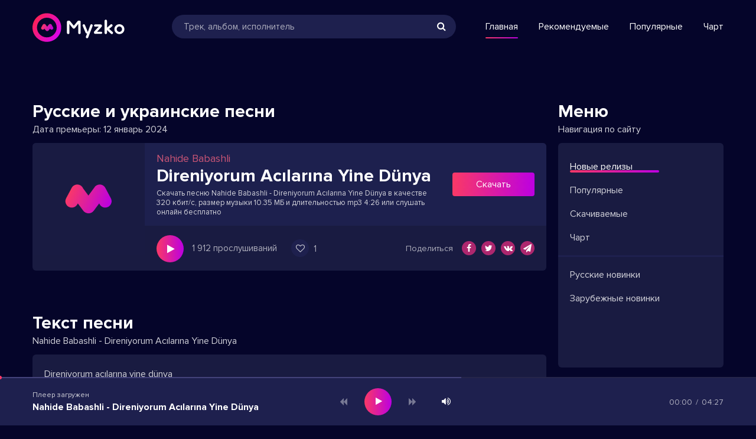

--- FILE ---
content_type: text/html; charset=utf-8
request_url: https://myzko.net/1049-nahide-babashli-direniyorum-acilarina-yine-dunya.html
body_size: 5391
content:
<!DOCTYPE html>
<html lang="ru">
<head>
<meta charset="utf-8">
<title>Скачать песню Nahide Babashli - Direniyorum Acılarına Yine Dünya &raquo; Музыкальные новинки 2023</title>
<meta name="description" content="Скачать премьеру песни Nahide Babashli - Direniyorum Acılarına Yine Dünya в формате mp3 длительностью 4:26 в высоком качестве 320 кбитс с размером 10.4 Мбайт абсолютно бесплатно">
<meta name="keywords" content="nahide babashli, direniyorum acılarına yine dünya">
<meta property="og:site_name" content="Скачивайте новинки музыки или слушайте онлайн">
<meta property="og:type" content="article">
<meta property="og:title" content="Nahide Babashli - Direniyorum Acılarına Yine Dünya">
<meta property="og:url" content="https://myzko.net/1049-nahide-babashli-direniyorum-acilarina-yine-dunya.html">
<link rel="search" type="application/opensearchdescription+xml" href="https://myzko.net/index.php?do=opensearch" title="Скачивайте новинки музыки или слушайте онлайн">
<link rel="canonical" href="https://myzko.net/1049-nahide-babashli-direniyorum-acilarina-yine-dunya.html">
<link rel="alternate" type="application/rss+xml" title="Скачивайте новинки музыки или слушайте онлайн" href="https://myzko.net/rss.xml">
<meta name="viewport" content="width=device-width, initial-scale=1.0" />
<link rel="shortcut icon" href="/templates/myz/images/favicon.png" />
<link href="/templates/myz/style/styles.css" type="text/css" rel="stylesheet" />
<link href="/templates/myz/style/engine.css" type="text/css" rel="stylesheet" />
<meta name="theme-color" content="#05052a">
</head>

<body>

<div class="wrap">

	<div class="wrap-center wrap-main">
	
		<header class="header fx-row fx-middle">
			<a href="https://myzko.net/" class="logo"><img src="/templates/myz/images/logo.svg" alt="" /></a>
			<div class="btn-menu"><span class="fa fa-bars"></span></div>
			<div class="search-wrap fx-1">
				<form id="quicksearch" method="post">
					<input type="hidden" name="do" value="search" />
					<input type="hidden" name="subaction" value="search" />
					<div class="search-box">
						<input id="story" name="story" placeholder="Трек, альбом, исполнитель" type="text" />
						<button type="submit"><span class="fa fa-search"></span></button>
					</div>
				</form>
			</div>
			<ul class="hmenu fx-row">
				<li><a href="#" class="is-active">Главная</a></li>
				<li><a href="#">Рекомендуемые</a></li>
				<li><a href="#">Популярные</a></li>
				<li><a href="#">Чарт</a></li>
			</ul>
		</header>
		
		<!-- END HEADER -->
		
		<div class="content">
		
			<div class="cols fx-row">
			
				<main class="col-left fx-1">
					
					
					
					<div class="sect">
						
						<div class="sect-content sect-incat">
							<div id='dle-content'><article class="fpage ignore-select">

	<div class="sect">
		<div class="sect-header fx-row">
			<div class="sect-header-left fx-1">
				<div class="sect-title">Русские и украинские песни</div>
				<div class="sect-caption"><span>Дата премьеры:</span> 12 январь 2024</div>
			</div>
		</div>
		<div class="sect-content sect-content-bg fmain fx-row">
		
			<div class="fleft img-box img-fit">
				<img src="/templates/myz/dleimages/no_image.svg" alt="Nahide Babashli - Direniyorum Acılarına Yine Dünya">
			</div>
			
			<div class="fright fx-1 fx-col">
			
				<div class="fheader fx-row fx-middle">
					<div class="fheader-left fx-1">
						<h1 class="sect-title"><span>Nahide Babashli</span>Direniyorum Acılarına Yine Dünya</h1>
						<div class="fcat"><span>Скачать песню Nahide Babashli - Direniyorum Acılarına Yine Dünya в качестве 320 кбит/с, размер музыки 10.35 МБ и длительностью mp3 4:26 или слушать онлайн бесплатно</span></div>
					</div>
					<a href="https://myzko.net/uploads/music/2024/01/Nahide_Babashli_Direniyorum_Acilarina_Yine_Dunya.mp3" class="fdl btn" download="Nahide Babashli - Direniyorum Acılarına Yine Dünya.mp3">Скачать</a>
				</div>
				
				<div class="fctrl fx-1 fx-row fx-middle">
					<div class="fctrl-left js-item fx-1" data-track="https://myzko.net/uploads/music/2024/01/Nahide_Babashli_Direniyorum_Acilarina_Yine_Dunya.mp3" data-title="Direniyorum Acılarına Yine Dünya" data-artist="Nahide Babashli" data-img="/templates/myz/dleimages/no_image.svg">
						<div class="track-play js-ctrl js-play anim fplay" title="Nahide Babashli - Direniyorum Acılarına Yine Dünya"><span class="fa fa-play grad"></span></div>
						<div class="fviews">1 912 прослушиваний</div>
						<div class="flike"><a href="#" onclick="doRate('plus', '1049'); return false;" ><span class="fa fa-heart-o"></span></a><span><span id="ratig-layer-1049" class="ignore-select"><span class="ratingtypeplus ignore-select" >1</span></span></span></div>
					</div>
					<div class="fshare">
						<span class="fshare-title">Поделиться</span>
						<span class="fa fa-facebook" data-id="2"></span>
						<span class="fa fa-twitter" data-id="3"></span>
						<span class="fa fa-vk" data-id="1"></span>
						<span class="fa fa-paper-plane" data-id="6"></span>
					</div>
				</div>
				
			</div>
			
		</div>
	</div>
    
	<div class="sect">
		<div class="sect-header fx-row">
			<div class="sect-header-left fx-1">
				<div class="sect-title">Текст песни</div>
				<div class="sect-caption">Nahide Babashli - Direniyorum Acılarına Yine Dünya</div>
			</div>
		</div>
		<div class="sect-content sect-content-bg frels">
			<div class="lyric full-text slice-this clearfix">Direniyorum acılarına yine dünya<br />
Yalanmış aşkların da<br />
İnadına yaşıyorum ama sorma<br />
Kıyamet ortasında</div>
		</div>
	</div>
    
	
	<div class="sect">
		<div class="sect-header fx-row">
			<div class="sect-header-left fx-1">
				<div class="sect-title">Другие треки исполнителя</div>
				<div class="sect-caption">А это слышали?</div>
			</div>
			<a href="#" class="sect-link icon-right">Показать все<span class="fa fa-angle-right"></span></a>
		</div>
		<div class="sect-content sect-content-bg frels">
			<div class="track-item fx-row fx-middle anim js-item" data-track="https://myzko.net/uploads/music/2024/01/Elnur_Direniyorum.mp3" data-title="Direniyorum" data-artist="Elnur" data-img="/templates/myz/dleimages/no_image.svg">
	<div class="track-img img-box img-fit">
		<img src="/templates/myz/dleimages/no_image.svg" alt="Elnur - Direniyorum" title="Elnur - Direniyorum">
		<div class="track-play js-ctrl js-play anim" title="Elnur - Direniyorum"><span class="fa fa-play grad"></span></div>
	</div>
	<a class="track-desc fx-1 anim" href="https://myzko.net/1046-elnur-direniyorum.html">
		<div class="track-title nowrap anim">Direniyorum</div>
		<div class="track-subtitle nowrap anim">Elnur</div>
	</a>
	<div class="track-time anim">3:01</div>
</div><div class="track-item fx-row fx-middle anim js-item" data-track="https://myzko.net/uploads/music/2023/12/Ismail_YK_Basak_Sen_Herkesten_Tatlisin.mp3" data-title="Sen Herkesten Tatlısın" data-artist="İsmail YK, Başak" data-img="/templates/myz/dleimages/no_image.svg">
	<div class="track-img img-box img-fit">
		<img src="/templates/myz/dleimages/no_image.svg" alt="İsmail YK, Başak - Sen Herkesten Tatlısın" title="İsmail YK, Başak - Sen Herkesten Tatlısın">
		<div class="track-play js-ctrl js-play anim" title="İsmail YK, Başak - Sen Herkesten Tatlısın"><span class="fa fa-play grad"></span></div>
	</div>
	<a class="track-desc fx-1 anim" href="https://myzko.net/830-ismail-yk-basak-sen-herkesten-tatlisin.html">
		<div class="track-title nowrap anim">Sen Herkesten Tatlısın</div>
		<div class="track-subtitle nowrap anim">İsmail YK, Başak</div>
	</a>
	<div class="track-time anim">3:53</div>
</div><div class="track-item fx-row fx-middle anim js-item" data-track="https://myzko.net/uploads/music/2023/12/Nur_Turkmen_Ozledim.mp3" data-title="Özledim" data-artist="Nur Türkmen" data-img="/templates/myz/dleimages/no_image.svg">
	<div class="track-img img-box img-fit">
		<img src="/templates/myz/dleimages/no_image.svg" alt="Nur Türkmen - Özledim" title="Nur Türkmen - Özledim">
		<div class="track-play js-ctrl js-play anim" title="Nur Türkmen - Özledim"><span class="fa fa-play grad"></span></div>
	</div>
	<a class="track-desc fx-1 anim" href="https://myzko.net/708-nur-turkmen-ozledim.html">
		<div class="track-title nowrap anim">Özledim</div>
		<div class="track-subtitle nowrap anim">Nur Türkmen</div>
	</a>
	<div class="track-time anim">2:58</div>
</div><div class="track-item fx-row fx-middle anim js-item" data-track="https://myzko.net/uploads/music/2023/01/Enver_Ceylan_Yarim_Kalan_Sarkimiz.mp3" data-title="Yarım Kalan Şarkımız" data-artist="Enver Ceylan" data-img="/templates/myz/dleimages/no_image.svg">
	<div class="track-img img-box img-fit">
		<img src="/templates/myz/dleimages/no_image.svg" alt="Enver Ceylan - Yarım Kalan Şarkımız" title="Enver Ceylan - Yarım Kalan Şarkımız">
		<div class="track-play js-ctrl js-play anim" title="Enver Ceylan - Yarım Kalan Şarkımız"><span class="fa fa-play grad"></span></div>
	</div>
	<a class="track-desc fx-1 anim" href="https://myzko.net/42-enver-ceylan-yarim-kalan-sarkimiz.html">
		<div class="track-title nowrap anim">Yarım Kalan Şarkımız</div>
		<div class="track-subtitle nowrap anim">Enver Ceylan</div>
	</a>
	<div class="track-time anim">4:11</div>
</div><div class="track-item fx-row fx-middle anim js-item" data-track="https://myzko.net/uploads/music/2023/01/Nahide_Babashli_Ayrilik_Vakti.mp3" data-title="Ayrılık Vakti" data-artist="Nahide Babashlı" data-img="/templates/myz/dleimages/no_image.svg">
	<div class="track-img img-box img-fit">
		<img src="/templates/myz/dleimages/no_image.svg" alt="Nahide Babashlı - Ayrılık Vakti" title="Nahide Babashlı - Ayrılık Vakti">
		<div class="track-play js-ctrl js-play anim" title="Nahide Babashlı - Ayrılık Vakti"><span class="fa fa-play grad"></span></div>
	</div>
	<a class="track-desc fx-1 anim" href="https://myzko.net/32-nahide-babashli-ayrilik-vakti.html">
		<div class="track-title nowrap anim">Ayrılık Vakti</div>
		<div class="track-subtitle nowrap anim">Nahide Babashlı</div>
	</a>
	<div class="track-time anim">2:52</div>
</div>
		</div>
	</div>
    
					
	<div class="hidden">
		<!--dlecomments-->
		<!--dleaddcomments-->
		<!--dlenavigationcomments-->
	</div>
					
</article>
</div>
						</div>
					</div>
					
				</main>
				
				<!-- END COL-MAIN -->
				
				<aside class="col-right">
					<div class="sect side-box">
						<div class="sect-header fx-row">
							<div class="sect-header-left fx-1">
								<div class="sect-title">Меню</div>
								<div class="sect-caption">Навигация по сайту</div>
							</div>
						</div>
						<div class="sect-content side-box-content side-box-nav">
							<ul>
								<li><a href="#" class="is-active">Новые релизы</a></li>
								<li><a href="#">Популярные</a></li>
								<li><a href="#">Скачиваемые</a></li>
								<li><a href="#">Чарт</a></li>
							</ul>
							<ul>
								<li><a href="https://myzko.net/russian-ukraine/">Русские новинки</a></li>
								<li><a href="#">Зарубежные новинки</a></li>
							</ul>
						</div>
					</div>
					<div class="sect side-box">
						<div class="sect-header fx-row">
							<div class="sect-header-left fx-1">
								<div class="sect-title">Подборки</div>
								<div class="sect-caption">Плейлисты, по жанрам</div>
							</div>
						</div>
						<ul class="sect-content side-box-content side-box-tags">
							<li><a href="#">Рок</a></li>
							<li><a href="#">Танцевальная</a></li>
							<li><a href="#">Электронная</a></li>
							<li><a href="#">Поп</a></li>
							<li><a href="#">Классика</a></li>
							<li><a href="#">Альтернатива</a></li>
							<li><a href="#">Спорт</a></li>
							<li><a href="#">Душевная</a></li>
							<li><a href="#">Для любви</a></li>
							<li><a href="#">За рулем</a></li>
							<li><a href="#">Радостная</a></li>
							<li><a href="#">Грустная</a></li>
							<li><a href="#">В дорогу</a></li>
						</ul>
					</div>
					<div class="site-desc">
						<div class="site-desc-title">Copyright 2023. Все права защищены.<br/>Правообладателям: <a href="mailto:admin@myzko.net" style="font-weight: bold;">admin@myzko.net</a></div>
						<div class="site-desc-text">
							<div class="hidden">
                                <!--LiveInternet counter--><a href="https://www.liveinternet.ru/click"
target="_blank"><img id="licnt21FF" width="88" height="31" style="border:0" 
title="LiveInternet: показано число просмотров за 24 часа, посетителей за 24 часа и за сегодня"
src="[data-uri]"
alt=""/></a><script>(function(d,s){d.getElementById("licnt21FF").src=
"https://counter.yadro.ru/hit?t17.6;r"+escape(d.referrer)+
((typeof(s)=="undefined")?"":";s"+s.width+"*"+s.height+"*"+
(s.colorDepth?s.colorDepth:s.pixelDepth))+";u"+escape(d.URL)+
";h"+escape(d.title.substring(0,150))+";"+Math.random()})
(document,screen)</script><!--/LiveInternet-->
                            </div>	
						</div>
					</div>
				</aside>
				
				<!-- END COL-LEFT -->
				
			</div>
			
			<!-- END COLS -->
			
		</div>
		
		<!-- END CONTENT -->
		
	</div>
	
	<!-- END WRAP-MAIN -->

</div>

<!-- END WRAP -->




<script src="/engine/classes/min/index.php?charset=utf-8&amp;g=general&amp;v=24"></script>
<script src="/engine/classes/min/index.php?charset=utf-8&amp;f=engine/classes/js/jqueryui.js,engine/classes/js/dle_js.js&amp;v=24" defer></script>
<script src="/templates/myz/js/libs.js"></script>
<script>
<!--
var dle_root       = '/';
var dle_admin      = '';
var dle_login_hash = 'b157ecc179fc7bcbe219138b3f4729229ff86ebd';
var dle_group      = 5;
var dle_skin       = 'myz';
var dle_wysiwyg    = '1';
var quick_wysiwyg  = '1';
var dle_act_lang   = ["Да", "Нет", "Ввод", "Отмена", "Сохранить", "Удалить", "Загрузка. Пожалуйста, подождите..."];
var menu_short     = 'Быстрое редактирование';
var menu_full      = 'Полное редактирование';
var menu_profile   = 'Просмотр профиля';
var menu_send      = 'Отправить сообщение';
var menu_uedit     = 'Админцентр';
var dle_info       = 'Информация';
var dle_confirm    = 'Подтверждение';
var dle_prompt     = 'Ввод информации';
var dle_req_field  = 'Заполните все необходимые поля';
var dle_del_agree  = 'Вы действительно хотите удалить? Данное действие невозможно будет отменить';
var dle_spam_agree = 'Вы действительно хотите отметить пользователя как спамера? Это приведёт к удалению всех его комментариев';
var dle_complaint  = 'Укажите текст Вашей жалобы для администрации:';
var dle_big_text   = 'Выделен слишком большой участок текста.';
var dle_orfo_title = 'Укажите комментарий для администрации к найденной ошибке на странице';
var dle_p_send     = 'Отправить';
var dle_p_send_ok  = 'Уведомление успешно отправлено';
var dle_save_ok    = 'Изменения успешно сохранены. Обновить страницу?';
var dle_reply_title= 'Ответ на комментарий';
var dle_tree_comm  = '0';
var dle_del_news   = 'Удалить статью';
var dle_sub_agree  = 'Вы действительно хотите подписаться на комментарии к данной публикации?';
var allow_dle_delete_news   = false;
var dle_search_delay   = false;
var dle_search_value   = '';
jQuery(function($){
FastSearch();
});
//-->
</script>


</body>
</html>

--- FILE ---
content_type: image/svg+xml
request_url: https://myzko.net/templates/myz/images/logo.svg
body_size: 2863
content:
<?xml version="1.0" encoding="UTF-8"?>
<svg width="186px" height="90px" viewBox="0 0 186 90" version="1.1" xmlns="http://www.w3.org/2000/svg" xmlns:xlink="http://www.w3.org/1999/xlink">
    <!-- Generator: Sketch 53 (72520) - https://sketchapp.com -->
    <title>logo</title>
    <desc>Created with Sketch.</desc>
    <defs>
        <linearGradient x1="1.81317212%" y1="43.502893%" x2="97.5533138%" y2="64.9300506%" id="linearGradient-1">
            <stop stop-color="#FA3966" offset="0%"></stop>
            <stop stop-color="#BC00E1" offset="100%"></stop>
        </linearGradient>
        <linearGradient x1="1.81317212%" y1="31.2233608%" x2="97.5533138%" y2="93.1478461%" id="linearGradient-2">
            <stop stop-color="#FF2155" offset="0%"></stop>
            <stop stop-color="#D500FF" offset="100%"></stop>
        </linearGradient>
    </defs>
    <g id="logo" stroke="none" stroke-width="1" fill="none" fill-rule="evenodd">
        <g id="logo_myzko_2-copy" transform="translate(0.000000, 20.000000)">
            <path d="M81.6193558,17.0560987 L81.6193558,35.5362126 C81.6193558,36.7553868 80.7170571,37.6858092 79.492509,37.6858092 C78.2679609,37.6858092 77.4301121,36.7553868 77.4301121,35.5362126 L77.4301121,23.5048885 L77.6234618,20.2002848 L75.7544147,22.7990508 L72.0485453,27.4190793 C71.5651711,27.9965828 70.8884471,28.5099193 69.9861485,28.5099193 C69.0516249,28.5099193 68.4071259,27.9965828 67.9237516,27.4190793 L64.2178822,22.8311343 L62.3488351,20.2002848 L62.5421848,23.5048885 L62.5421848,35.5362126 C62.5421848,36.7553868 61.736561,37.6858092 60.4797879,37.6858092 C59.2552398,37.6858092 58.3529412,36.7553868 58.3529412,35.5362126 L58.3529412,17.0560987 C58.3529412,15.804841 59.2874648,14.9065021 60.4797879,14.9065021 L61.8332359,14.9065021 C62.6388597,14.9065021 63.1544589,15.259421 63.702283,15.9331751 L69.9861485,23.6011391 L76.2700139,15.9331751 C76.8178381,15.259421 77.3334373,14.9065021 78.1390611,14.9065021 L79.492509,14.9065021 C80.6848322,14.9065021 81.6193558,15.804841 81.6193558,17.0560987 Z M101.663275,24.1786426 L94.3482114,43.3966777 C93.9937369,44.2950166 93.1881132,44.744186 92.3824894,44.744186 C91.286841,44.744186 90.3523175,43.8458472 90.3523175,42.6908401 C90.3523175,42.2095871 90.5134422,41.9208353 90.642342,41.5679165 L92.4791642,36.7874703 C91.2546161,36.7874703 90.1911927,36.0174656 89.8367183,35.1832938 L85.0029756,23.7936402 C84.9063008,23.5690555 84.8418509,23.2482202 84.8418509,23.055719 C84.8418509,21.964879 85.6152497,21.002373 86.9364727,21.002373 C87.6776465,21.002373 88.4832703,21.4515425 88.8377448,22.3177978 L93.7037124,34.1887043 L97.9251809,22.3498813 C98.1829805,21.6119601 98.9563794,21.002373 99.8909029,21.002373 C101.018776,21.002373 101.9533,21.9007119 101.9533,23.0878026 C101.9533,23.3765543 101.856625,23.6653061 101.663275,24.1786426 Z M112.168609,25.044898 L106.206993,25.044898 C105.07912,25.044898 104.209046,24.3711438 104.209046,23.2161367 C104.209046,22.0932131 105.07912,21.3232084 106.206993,21.3232084 L115.004405,21.3232084 C116.712327,21.3232084 117.646851,22.3819649 117.646851,23.5048885 C117.646851,24.1786426 117.453501,24.8844803 116.809002,25.590318 L109.461713,33.6432843 L115.971153,33.6432843 C117.099027,33.6432843 118.001325,34.3812055 118.001325,35.5041291 C118.001325,36.5949692 117.099027,37.3649739 115.971153,37.3649739 L106.722593,37.3649739 C105.14357,37.3649739 104.047922,36.3383009 104.047922,35.0870432 C104.047922,34.5095396 104.209046,33.7395349 104.95022,32.9374466 L112.168609,25.044898 Z M126.154238,15.3556716 L126.154238,26.9378263 L131.954729,21.6761272 C132.244754,21.4194589 132.760353,21.002373 133.533752,21.002373 C134.726075,21.002373 135.563924,21.9327954 135.563924,23.0878026 C135.563924,23.6973897 135.306124,24.1465591 135.048324,24.4032273 L129.731208,28.8628382 L135.821723,34.2528714 C136.208423,34.6057902 136.401772,35.1832938 136.401772,35.6645467 C136.401772,36.7874703 135.499474,37.6858092 134.3716,37.6858092 C133.888226,37.6858092 133.340402,37.493308 132.953703,37.1403892 L126.154238,30.9161841 L126.154238,35.6003797 C126.154238,36.7553868 125.251939,37.6858092 124.059616,37.6858092 C122.963968,37.6858092 122.029444,36.7553868 122.029444,35.6003797 L122.029444,15.3556716 C122.029444,14.2648315 122.963968,13.3023256 124.091841,13.3023256 C125.219714,13.3023256 126.154238,14.2648315 126.154238,15.3556716 Z M155.607843,29.3120076 C155.607843,33.9320361 151.837524,37.6858092 147.132681,37.6858092 C142.363388,37.6858092 138.657519,33.9641196 138.657519,29.3120076 C138.657519,24.6598956 142.395613,21.002373 147.132681,21.002373 C151.805299,21.002373 155.607843,24.6919791 155.607843,29.3120076 Z M151.644174,29.3120076 C151.644174,26.8415757 149.678452,24.7561462 147.132681,24.7561462 C144.58691,24.7561462 142.588963,26.8415757 142.588963,29.3120076 C142.588963,31.7824395 144.52246,33.9641196 147.132681,33.9641196 C149.710677,33.9641196 151.644174,31.7824395 151.644174,29.3120076 Z" id="Myzko" fill="#FFFFFF" fill-rule="nonzero"></path>
            <g id="Group-11" stroke-width="1" fill-rule="evenodd" transform="translate(0.000000, 2.418605)">
                <path d="M24.8813435,22.7669725 L27.4649288,19.4985154 C27.7221078,19.0674204 28.1087666,18.6984583 28.6058249,18.4503982 C29.9874457,17.7610632 31.7197495,18.2571644 32.4547374,19.5529676 L32.4658758,19.5726016 C32.5778889,19.7281226 32.6711449,19.8932748 32.7451401,20.0648701 L34.9232019,23.9042115 C35.6585807,25.2000147 35.129624,26.824352 33.7476123,27.5140537 C32.3659915,28.2033887 30.6340786,27.7072875 29.8986998,26.4114843 L29.704549,26.0692483 L27.2650193,29.1556977 C26.4894156,30.1372984 25.1184648,30.4747067 23.9555778,30.0565657 C23.4145677,29.8907576 22.9215802,29.5726434 22.5587904,29.1136409 L22.4892324,29.0256458 C22.4774243,29.0110281 22.4657921,28.9963119 22.4543363,28.9815 L20.1443696,26.0592516 L19.9445793,26.4114843 C19.2092005,27.7072875 17.4768967,28.2033887 16.0952759,27.5140537 C14.7136551,26.824352 14.1846984,25.2000147 14.9196863,23.9042115 L17.1747719,19.9297271 C17.2146232,19.8502194 17.2587612,19.7723467 17.3071326,19.6964474 L17.3885418,19.5529676 C18.1235296,18.2571644 19.8554425,17.7610632 21.2370633,18.4503982 C21.843029,18.7528092 22.2849925,19.2349065 22.5282843,19.7902094 L24.8813435,22.7669725 Z" id="Combined-Shape" fill="url(#linearGradient-1)"></path>
                <path d="M24.3137255,0 C10.8857108,0 0,10.8285465 0,24.1860465 C0,37.5435465 10.8857108,48.372093 24.3137255,48.372093 C37.7417402,48.372093 48.627451,37.5435465 48.627451,24.1860465 C48.627451,10.8285465 37.7417402,0 24.3137255,0 M24.3137255,7.55813953 C33.5309069,7.55813953 41.0294118,15.0172674 41.0294118,24.1860465 C41.0294118,33.3548256 33.5309069,40.8139535 24.3137255,40.8139535 C15.0965441,40.8139535 7.59803922,33.3548256 7.59803922,24.1860465 C7.59803922,15.0172674 15.0965441,7.55813953 24.3137255,7.55813953" id="Fill-9" fill="url(#linearGradient-2)"></path>
            </g>
        </g>
    </g>
</svg>

--- FILE ---
content_type: image/svg+xml
request_url: https://myzko.net/templates/myz/dleimages/no_image.svg
body_size: 804
content:
<svg width="600" height="600" xmlns="http://www.w3.org/2000/svg">
  <defs>
    <linearGradient x1="1.81317212%" y1="42.6236987%" x2="97.5533138%" y2="66.9503983%" id="a">
      <stop stop-color="#FA3966" offset="0%"/>
      <stop stop-color="#BC00E1" offset="100%"/>
    </linearGradient>
  </defs>
  <g fill="none" fill-rule="evenodd">
    <path fill="#191B42" d="M0 0h600v600H0z"/>
    <path d="M299.019245 280.928639l30.878012-41.622545c3.073704-5.489831 7.6949-10.18842 13.635547-13.347369 16.512597-8.778416 37.216422-2.460758 46.000713 14.040797l.133122.250032c1.338737 1.980499 2.453297 4.08365 3.337659 6.268849l26.031351 48.892537c8.788963 16.501555 2.467078 37.186865-14.050192 45.969951-16.512597 8.778416-37.211749 2.460758-46.000712-14.040797l-2.320415-4.358243-29.156314 39.304745c-9.269716 12.500308-25.654789 16.797073-39.553165 11.472209-6.465943-2.111503-12.357938-6.162566-16.693861-12.007786l-.831331-1.120584a33.6466535 33.6466535 0 0 1-.417065-.562179l-27.607827-37.21371-2.387816 4.485548c-8.788963 16.501555-29.492788 22.819213-46.005385 14.040797-16.512597-8.783086-22.834483-29.468396-14.050192-45.969951l26.95191-50.613531c.476288-1.012501 1.003809-2.004181 1.581926-2.97073l.972969-1.827157c8.78429-16.501555 29.483443-22.819213 45.99604-14.040797 7.242267 3.851088 12.524444 9.990411 15.432174 17.06198l28.122852 37.907934z" fill="url(#a)"/>
  </g>
</svg>


--- FILE ---
content_type: application/javascript
request_url: https://myzko.net/templates/myz/js/libs.js
body_size: 4574
content:
function docready() {
    //$(".header a, .sect-header a, a.track-desc, .album-in, .col-right a, .pagi-nav a").addClass('wajax');
	// активируем нужные ссылки для переходов по страницам без перезагрузки. перечисление через запятую. 
	
	$('.sect-incat .track-item').wrapAll('<div class="sect-content-bg"></div>');
};

$(document).ready(function(){
	
	docready();
	
	$(".btn-menu").click(function(){
		$(".hmenu").slideToggle(200);
		$(this).find('.fa').toggleClass('fa-bars fa-times');
	});
	
	var vol = localStorage.getItem('vol');
	if ( vol == undefined ) { localStorage.setItem('vol', 0.5); };
	
	apReveal();
	
	$('body').on('click', '.js-play', function() {
		var vol = localStorage.getItem('vol');
		$('.js-ctrl').removeClass('js-stop js-paused').addClass('js-play').find('.fa').removeClass('fa-stop fa-pause').addClass('fa-play');
		$('.js-item').removeClass('show-player');
		$('.item-player').remove();
		$(this).removeClass('js-play').addClass('js-stop').find('.fa').removeClass('fa-play').addClass('fa-pause');
		var current = $(this).closest('.js-item'),
			data = current.data(),
			src = data.track, artist = data.artist, title = data.title, img = data.img;
		current.addClass('show-player');
		$('body').append('<div class="item-player"><audio preload="auto" controls><source src="'+src+'" /></audio></div>');
		$('body').find('.item-player audio').audioPlayer();
		$('body').find('.item-player audio').get(0).volume=vol;
		$('body').find('.item-player audio').get(0).play();
		$('.audioplayer').removeClass('audioplayer-stopped').addClass('audioplayer-playing fx-row fx-middle')
		.prepend('<div class="ap-desc fx-row fx-middle"><div class="ap-img"><img src="'+img+'"></div><div class="ap-info fx-1"><div class="ap-artist nowrap">Играет</div><div class="ap-title nowrap"><span>'+artist+' - </span>'+title+'</div></div></div>')
		.find('.audioplayer-playpause').wrap('<div class="ap-btns fx-row fx-middle"></div>');
		$('.audioplayer').find('.audioplayer-time-duration').wrap('<div class="ap-time fx-row"></div>');
		$('.audioplayer').find('.audioplayer-time-current').prependTo('.ap-time');
		$('.audioplayer').find('.ap-btns').append('<div class="ap-next"><span class="fa fa-forward"></span></div>');
		$('.audioplayer').find('.ap-btns').prepend('<div class="ap-prev"><span class="fa fa-backward"></span></div>');
	});
	$('body').on('click', '.js-stop', function() {
		$(this).removeClass('js-stop').addClass('js-paused');
		$('.audioplayer-playpause a').trigger( "click" );
	});
	$('body').on('click', '.js-paused', function() {
		$(this).removeClass('js-paused').addClass('js-stop');
		$('.audioplayer-playpause a').trigger( "click" );
	});
	$('body').on('click', '.ap-next', function() {
		apNext();
	});
	$('body').on('click', '.ap-prev', function() {
		apPrev();
	});
   
	
	$('body').on('click','.wajax',function(){
		var $urlNext = $(this).attr('href');
        if ($urlNext !== undefined) {
			$.ajax({
				url: $urlNext,
				beforeSend: function() {
					ShowLoading('');
				},			 
                success: function(data) {
                    $('.content').html($('.content', data).html());
					window.history.pushState("", "", $urlNext);
					$('html, body').animate({ scrollTop : 0 }, 'slow');
                    var title = (/\<title>(.*[\s\S]*?)\<\/title>/g).exec(data)[1];
                    if(title.length != 0){ $('head title').text(title); };
					HideLoading('');
				   docready();
                },
				  error: function() {				
					HideLoading('');
					alert('что-то пошло не так');
				  }
			});
		};
		return false;
	});
	
	$('body').on('click', '.fshare .fa', function() {
		var id = $(this).data('id');
		social_share(id);
	});
});

function social_share(id) {
    var like_title = encodeURIComponent(document.title),
        like_url = encodeURIComponent(window.location.href),
        like_image = encodeURIComponent($('meta[property="og:image"]').attr('content'));
    if (like_image == undefined) {
        like_image = '';
    }
    if (id == '1') {
        var url = "https://vk.com/share.php?title=" + like_title + "&description=" + "&url=" + like_url + "&image=" + like_image + "&nocache-";
    } else if (id == '2') {
        var url = "https://www.facebook.com/sharer.php?s=100&p[title]=" + like_title + "&p[url]=" + like_url + "&p[images][0]=" + like_image + "&nocache-";
    } else if (id == '3') {
        var url = "https://twitter.com/share?text=" + like_title + "&url=" + like_url + "&counturl=" + like_url + "&nocache-";
    } else if (id == '4') {
        var url = "https://plus.google.com/share?url=" + like_url + "&title=" + like_title + "&imageurl=" + like_image;
    } else if (id == '5') {
        var url = "https://www.odnoklassniki.ru/dk?st.cmd=addShare&st.s=1&st._surl=" + like_url;
    } else if (id == '6') {
        var url = "https://telegram.me/share/url?url=" + like_url + "&text=" + like_title;
    }
    window.open(url, '', 'toolbar=0,status=0,width=655,height=430');
};

function apReveal () {
	var vol = localStorage.getItem('vol'),
		nextPlay = $('.js-item:first');
	var current = nextPlay,
		data = current.data(),
		src = data.track, artist = data.artist, title = data.title, img = data.img;
	$('body').append('<div class="item-player first-reveal"><audio preload="auto" controls><source src="'+src+'" /></audio></div>');
	$('body').find('.item-player audio').audioPlayer();
	$('body').find('.item-player audio').get(0).volume=vol;
	$('.audioplayer').removeClass('audioplayer-stopped').addClass('audioplayer-playing fx-row fx-middle')
	.prepend('<div class="ap-desc fx-row fx-middle"><div class="ap-img"><img src="'+img+'"></div><div class="ap-info fx-1"><div class="ap-artist nowrap">Плеер загружен</div><div class="ap-title nowrap"><span>'+artist+' - </span>'+title+'</div></div></div>')
	.find('.audioplayer-playpause').wrap('<div class="ap-btns fx-row fx-middle"></div>');
	$('.audioplayer').find('.audioplayer-time-duration').wrap('<div class="ap-time fx-row"></div>');
	$('.audioplayer').find('.audioplayer-time-current').prependTo('.ap-time');
	$('.audioplayer').find('.ap-btns').append('<div class="ap-next"><span class="fa fa-forward"></span></div><div class="ap-play-pseudo"></div>');
	$('.audioplayer').find('.ap-btns').prepend('<div class="ap-prev"><span class="fa fa-backward"></span></div>');
	$('body').on('click', '.ap-play-pseudo', function() {
		var nextPlay = $('.js-item:first').find('.js-play');
		nextPlay.trigger( "click" );
	});
};
function apPrev () {
	var plays = $('.js-item'), vol = localStorage.getItem('vol'),
		curPlay = $('.show-player').index('.js-item'),
		nextPlay = $('.js-item').eq(curPlay - 1).length ? $('.js-item').eq(curPlay - 1) : $('.js-item:last');
	$('.js-ctrl').removeClass('js-stop js-paused').addClass('js-play').find('.fa').removeClass('fa-stop fa-pause').addClass('fa-play');
	$('.js-item').removeClass('show-player');
	$('.item-player').remove();
	var nextBtn = nextPlay.find('.js-play');
	nextBtn.removeClass('js-play').addClass('js-stop').find('.fa').removeClass('fa-play').addClass('fa-pause');
	var current = nextPlay,
		data = current.data(),
		src = data.track, artist = data.artist, title = data.title, img = data.img;
	current.addClass('show-player');
	$('body').append('<div class="item-player"><audio preload="auto" controls><source src="'+src+'" /></audio></div>');
	$('body').find('.item-player audio').audioPlayer();
	$('body').find('.item-player audio').get(0).volume=vol;
	$('body').find('.item-player audio').get(0).play();
	$('.audioplayer').removeClass('audioplayer-stopped').addClass('audioplayer-playing fx-row fx-middle')
	.prepend('<div class="ap-desc fx-row fx-middle"><div class="ap-img"><img src="'+img+'"></div><div class="ap-info fx-1"><div class="ap-artist nowrap">Играет</div><div class="ap-title nowrap"><span>'+artist+' - </span>'+title+'</div></div></div>')
	.find('.audioplayer-playpause').wrap('<div class="ap-btns fx-row fx-middle"></div>');
	$('.audioplayer').find('.audioplayer-time-duration').wrap('<div class="ap-time fx-row"></div>');
	$('.audioplayer').find('.audioplayer-time-current').prependTo('.ap-time');
	$('.audioplayer').find('.ap-btns').append('<div class="ap-next"><span class="fa fa-forward"></span></div>');
	$('.audioplayer').find('.ap-btns').prepend('<div class="ap-prev"><span class="fa fa-backward"></span></div>');
};
function apNext () {
	var plays = $('.js-item'), vol = localStorage.getItem('vol'),
		curPlay = $('.show-player').index('.js-item'),
		nextPlay = $('.js-item').eq(curPlay + 1).length ? $('.js-item').eq(curPlay + 1) : $('.js-item:first');
	$('.js-ctrl').removeClass('js-stop js-paused').addClass('js-play').find('.fa').removeClass('fa-stop fa-pause').addClass('fa-play');
	$('.js-item').removeClass('show-player');
	$('.item-player').remove();
	var nextBtn = nextPlay.find('.js-play');
	nextBtn.removeClass('js-play').addClass('js-stop').find('.fa').removeClass('fa-play').addClass('fa-pause');
	var current = nextPlay,
		data = current.data(),
		src = data.track, artist = data.artist, title = data.title, img = data.img;
	current.addClass('show-player');
	$('body').append('<div class="item-player"><audio preload="auto" controls><source src="'+src+'" /></audio></div>');
	$('body').find('.item-player audio').audioPlayer();
	$('body').find('.item-player audio').get(0).volume=vol;
	$('body').find('.item-player audio').get(0).play();
	$('.audioplayer').removeClass('audioplayer-stopped').addClass('audioplayer-playing fx-row fx-middle')
	.prepend('<div class="ap-desc fx-row fx-middle"><div class="ap-img"><img src="'+img+'"></div><div class="ap-info fx-1"><div class="ap-artist nowrap">Играет</div><div class="ap-title nowrap"><span>'+artist+' - </span>'+title+'</div></div></div>')
	.find('.audioplayer-playpause').wrap('<div class="ap-btns fx-row fx-middle"></div>');
	$('.audioplayer').find('.audioplayer-time-duration').wrap('<div class="ap-time fx-row"></div>');
	$('.audioplayer').find('.audioplayer-time-current').prependTo('.ap-time');
	$('.audioplayer').find('.ap-btns').append('<div class="ap-next"><span class="fa fa-forward"></span></div>');
	$('.audioplayer').find('.ap-btns').prepend('<div class="ap-prev"><span class="fa fa-backward"></span></div>');
};

/*
	By Osvaldas Valutis, www.osvaldas.info
	Available for use under the MIT License
*/
;(function( $, window, document, undefined )
{
	var isTouch		  = 'ontouchstart' in window,
		eStart		  = isTouch ? 'touchstart'	: 'mousedown',
		eMove		  = isTouch ? 'touchmove'	: 'mousemove',
		eEnd		  = isTouch ? 'touchend'	: 'mouseup',
		eCancel		  = isTouch ? 'touchcancel'	: 'mouseup',
		secondsToTime = function( secs )
		{
			var hoursDiv = secs / 3600, hours = Math.floor( hoursDiv ), minutesDiv = secs % 3600 / 60, minutes = Math.floor( minutesDiv ), seconds = Math.ceil( secs % 3600 % 60 );
			if( seconds > 59 ) { seconds = 0; minutes = Math.ceil( minutesDiv ); }
			if( minutes > 59 ) { minutes = 0; hours = Math.ceil( hoursDiv ); }
			return ( hours == 0 ? '' : hours > 0 && hours.toString().length < 2 ? '0'+hours+':' : hours+':' ) + ( minutes.toString().length < 2 ? '0'+minutes : minutes ) + ':' + ( seconds.toString().length < 2 ? '0'+seconds : seconds );
		},
		canPlayType	  = function( file )
		{
			var audioElement = document.createElement( 'audio' );
			return !!( audioElement.canPlayType && audioElement.canPlayType( 'audio/' + file.split( '.' ).pop().toLowerCase() + ';' ).replace( /no/, '' ) );
		};

	$.fn.audioPlayer = function( params )
	{
		var params		= $.extend( { classPrefix: 'audioplayer', strPlay: 'Играть', strPause: 'Пауза', strVolume: 'Громкость', strPlayI: '<span class="fa fa-play"></span>', strPauseI: '<span class="fa fa-pause"></span>', strVolumeI: '<span class="fa fa-volume-up"></span>' }, params ),
			cssClass	= {},
			cssClassSub =
			{
				playPause:	 	'playpause',
				playing:		'playing',
				stopped:		'stopped',
				time:		 	'time',
				timeCurrent:	'time-current',
				timeDuration: 	'time-duration',
				bar: 			'bar',
				barLoaded:		'bar-loaded',
				barPlayed:		'bar-played',
				volume:		 	'volume',
				volumeButton: 	'volume-button',
				volumeAdjust: 	'volume-adjust',
				noVolume: 		'novolume',
				muted: 			'muted',
				mini: 			'mini'
			};

		for( var subName in cssClassSub )
			cssClass[ subName ] = params.classPrefix + '-' + cssClassSub[ subName ];

		this.each( function()
		{
			if( $( this ).prop( 'tagName' ).toLowerCase() != 'audio' )
				return false;

			var $this	   = $( this ),
				audioFile  = $this.attr( 'src' ),
				isAutoPlay = $this.get( 0 ).getAttribute( 'autoplay' ), isAutoPlay = isAutoPlay === '' || isAutoPlay === 'autoplay' ? true : false,
				isLoop	   = $this.get( 0 ).getAttribute( 'loop' ),		isLoop	   = isLoop		=== '' || isLoop	 === 'loop'		? true : false,
				isSupport  = false;

			if( typeof audioFile === 'undefined' )
			{
				$this.find( 'source' ).each( function()
				{
					audioFile = $( this ).attr( 'src' );
					if( typeof audioFile !== 'undefined' && canPlayType( audioFile ) )
					{
						isSupport = true;
						return false;
					}
				});
			}
			else if( canPlayType( audioFile ) ) isSupport = true;

			var thePlayer = $( '<div class="' + params.classPrefix + '">' + ( isSupport ? $( '<div>' ).append( $this.eq( 0 ).clone() ).html() : '<embed src="' + audioFile + '" width="0" height="0" volume="100" autostart="' + isAutoPlay.toString() +'" loop="' + isLoop.toString() + '" />' ) + '<div class="' + cssClass.playPause + '" title="' + params.strPlay + '"><a href="#">' + params.strPauseI + '</a></div></div>' ),
				theAudio  = isSupport ? thePlayer.find( 'audio' ) : thePlayer.find( 'embed' ), theAudio = theAudio.get( 0 );

			if( isSupport )
			{
				thePlayer.find( 'audio' ).css( { 'width': 0, 'height': 0, 'visibility': 'hidden' } );
				thePlayer.append( '<div class="' + cssClass.time + ' ' + cssClass.timeCurrent + '"></div><div class="' + cssClass.bar + '"><div class="' + cssClass.barLoaded + '"></div><div class="' + cssClass.barPlayed + '"></div></div><div class="' + cssClass.time + ' ' + cssClass.timeDuration + '"></div><div class="' + cssClass.volume + '"><div class="' + cssClass.volumeButton + '" title="' + params.strVolume + '"><a href="#">' + params.strVolumeI + '</a></div><div class="' + cssClass.volumeAdjust + '"><div><div></div></div></div></div>' );

				var theBar			  = thePlayer.find( '.' + cssClass.bar ),
					barPlayed	 	  = thePlayer.find( '.' + cssClass.barPlayed ),
					barLoaded	 	  = thePlayer.find( '.' + cssClass.barLoaded ),
					timeCurrent		  = thePlayer.find( '.' + cssClass.timeCurrent ),
					timeDuration	  = thePlayer.find( '.' + cssClass.timeDuration ),
					volumeButton	  = thePlayer.find( '.' + cssClass.volumeButton ),
					volumeAdjuster	  = thePlayer.find( '.' + cssClass.volumeAdjust + ' > div' ),
					volumeDefault	  = 0,
					adjustCurrentTime = function( e )
					{
						theRealEvent		 = isTouch ? e.originalEvent.touches[ 0 ] : e;
						theAudio.currentTime = Math.round( ( theAudio.duration * ( theRealEvent.pageX - theBar.offset().left ) ) / theBar.width() );
					},
					adjustVolume = function( e )
					{
						theRealEvent	= isTouch ? e.originalEvent.touches[ 0 ] : e;
						theAudio.volume = Math.abs( ( theRealEvent.pageY - ( volumeAdjuster.offset().top + volumeAdjuster.height() ) ) / volumeAdjuster.height() );
					},
					updateLoadBar = function()
					{
						var interval = setInterval( function()
						{
							if( theAudio.buffered.length < 1 ) return true;
							barLoaded.width( ( theAudio.buffered.end( 0 ) / theAudio.duration ) * 100 + '%' );
							if( Math.floor( theAudio.buffered.end( 0 ) ) >= Math.floor( theAudio.duration ) ) clearInterval( interval );
						}, 100 );
					};

				var volumeTestDefault = theAudio.volume, volumeTestValue = theAudio.volume = 0.111;
				if( Math.round( theAudio.volume * 1000 ) / 1000 == volumeTestValue ) theAudio.volume = volumeTestDefault;
				else thePlayer.addClass( cssClass.noVolume );

				timeDuration.html( '&hellip;' );
				timeCurrent.html( secondsToTime( 0 ) );

				theAudio.addEventListener( 'loadeddata', function()
				{
					updateLoadBar();
					timeDuration.html( $.isNumeric( theAudio.duration ) ? secondsToTime( theAudio.duration ) : '&hellip;' );
					volumeAdjuster.find( 'div' ).height( theAudio.volume * 100 + '%' );
					volumeDefault = theAudio.volume;
				});

				theAudio.addEventListener( 'timeupdate', function()
				{
					timeCurrent.html( secondsToTime( theAudio.currentTime ) );
					barPlayed.width( ( theAudio.currentTime / theAudio.duration ) * 100 + '%' );
				});

				theAudio.addEventListener( 'volumechange', function()
				{
					volumeAdjuster.find( 'div' ).height( theAudio.volume * 100 + '%' );
					if( theAudio.volume > 0 && thePlayer.hasClass( cssClass.muted ) ) thePlayer.removeClass( cssClass.muted );
					if( theAudio.volume <= 0 && !thePlayer.hasClass( cssClass.muted ) ) thePlayer.addClass( cssClass.muted );
					localStorage.setItem('vol', theAudio.volume);
				});

				theAudio.addEventListener( 'ended', function()
				{
					thePlayer.removeClass( cssClass.playing ).addClass( cssClass.stopped );
					apNext ();
				});

				theBar.on( eStart, function( e )
				{
					adjustCurrentTime( e );
					theBar.on( eMove, function( e ) { adjustCurrentTime( e ); } );
				})
				.on( eCancel, function()
				{
					theBar.unbind( eMove );
				});

				volumeButton.on( 'click', function()
				{
					if( thePlayer.hasClass( cssClass.muted ) )
					{
						thePlayer.removeClass( cssClass.muted );
						theAudio.volume = volumeDefault;
					}
					else
					{
						thePlayer.addClass( cssClass.muted );
						volumeDefault = theAudio.volume;
						theAudio.volume = 0;
					}
					return false;
				});

				volumeAdjuster.on( eStart, function( e )
				{
					adjustVolume( e );
					volumeAdjuster.on( eMove, function( e ) { adjustVolume( e ); } );
				})
				.on( eCancel, function()
				{
					volumeAdjuster.unbind( eMove );
				});
			}
			else thePlayer.addClass( cssClass.mini );

			thePlayer.addClass( isAutoPlay ? cssClass.playing : cssClass.stopped );

			thePlayer.find( '.' + cssClass.playPause ).on( 'click', function()
			{				
				

				var currentClickSong = $(this).parent().parent();
				var currentClickSongClass = currentClickSong.attr('class');
				
				
				
				if( thePlayer.hasClass( cssClass.playing ) )
				{					
					
					$( this ).attr( 'title', params.strPlay ).find( 'a' ).html( params.strPlayI );
					thePlayer.removeClass( cssClass.playing ).addClass( cssClass.stopped );
					isSupport ? theAudio.pause() : theAudio.Stop();
					$('.js-stop').removeClass('js-stop').addClass('js-paused');
				}
				else
				{				
					
					$( this ).attr( 'title', params.strPause ).find( 'a' ).html( params.strPauseI );
					thePlayer.addClass( cssClass.playing ).removeClass( cssClass.stopped );
					isSupport ? theAudio.play() : theAudio.Play();
					$('.js-paused').removeClass('js-paused').addClass('js-stop');
					
				}
				return false;
			});

			$this.replaceWith( thePlayer );
		});
		return this;
	};
})( jQuery, window, document );

/* end */